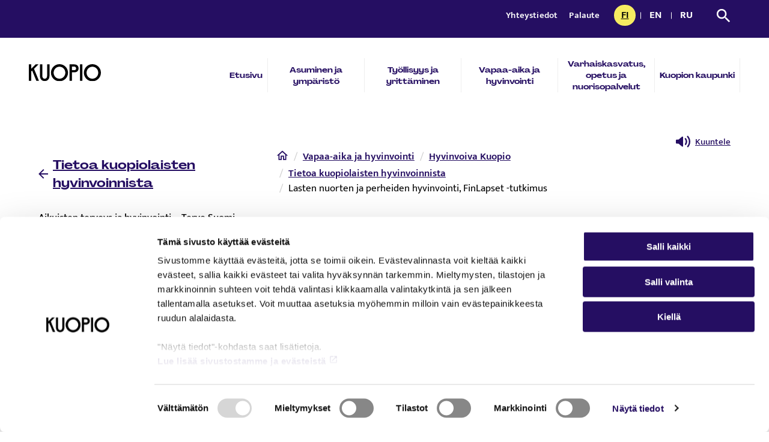

--- FILE ---
content_type: text/html; charset=UTF-8
request_url: https://www.kuopio.fi/vapaa-aika-ja-hyvinvointi/hyvinvoiva-kuopio/tietoa-kuopiolaisten-hyvinvoinnista/lasten-nuorten-ja-perheiden-hyvinvointi-finlapset-tutkimus/
body_size: 17609
content:
<!doctype html>
    <html class="Page" lang="fi">
        <head>
            <meta charset="utf-8">
            <meta http-equiv="x-ua-compatible" content="ie=edge">
            <meta name="viewport" content="width=device-width, initial-scale=1.0">
            <meta name="format-detection" content="telephone=no">

            <title>Lasten nuorten ja perheiden hyvinvointi, FinLapset -tutkimus - Kuopio</title>

            <script id="hion-analytics" type="text/javascript" data-cookieconsent="ignore">
                window.dataLayer = window.dataLayer || [];
                dataLayer.push({
                    "primary_url": "https://www.kuopio.fi/vapaa-aika-ja-hyvinvointi/hyvinvoiva-kuopio/tietoa-kuopiolaisten-hyvinvoinnista/lasten-nuorten-ja-perheiden-hyvinvointi-finlapset-tutkimus/",
                    "primary_path": "/vapaa-aika-ja-hyvinvointi/hyvinvoiva-kuopio/tietoa-kuopiolaisten-hyvinvoinnista/lasten-nuorten-ja-perheiden-hyvinvointi-finlapset-tutkimus/",
                    "primary_title": "Lasten nuorten ja perheiden hyvinvointi, FinLapset -tutkimus",
                    "primary_post_type": "page",
                    "current_language": "fi",
                    "amount_of_translations": 2,
                });
            </script>
            <link rel="alternate" href="https://www.kuopio.fi/vapaa-aika-ja-hyvinvointi/hyvinvoiva-kuopio/tietoa-kuopiolaisten-hyvinvoinnista/lasten-nuorten-ja-perheiden-hyvinvointi-finlapset-tutkimus/" hreflang="fi" />
<link rel="alternate" href="https://www.kuopio.fi/en/leisure-and-well-being/happy-and-healthy-kuopio/information-on-the-wellbeing-of-kuopio-residents/wellbeing-of-children-young-people-and-families-finlapset-study/" hreflang="en" />

<!-- The SEO Framework by Sybre Waaijer -->
<meta name="robots" content="max-snippet:-1,max-image-preview:large,max-video-preview:-1" />
<link rel="canonical" href="https://www.kuopio.fi/vapaa-aika-ja-hyvinvointi/hyvinvoiva-kuopio/tietoa-kuopiolaisten-hyvinvoinnista/lasten-nuorten-ja-perheiden-hyvinvointi-finlapset-tutkimus/" />
<meta name="description" content="Terveyden ja hyvinvoinnin laitos toteuttaa FinLapset – tutkimusta, jonka tavoitteena on tuottaa tietoa lasten, nuorten ja lapsiperheiden terveydestä ja…" />
<meta property="og:type" content="website" />
<meta property="og:locale" content="fi_FI" />
<meta property="og:site_name" content="Kuopio" />
<meta property="og:title" content="Lasten nuorten ja perheiden hyvinvointi, FinLapset -tutkimus" />
<meta property="og:description" content="Terveyden ja hyvinvoinnin laitos toteuttaa FinLapset – tutkimusta, jonka tavoitteena on tuottaa tietoa lasten, nuorten ja lapsiperheiden terveydestä ja hyvinvoinnista sekä näihin yhteydessä olevista…" />
<meta property="og:url" content="https://www.kuopio.fi/vapaa-aika-ja-hyvinvointi/hyvinvoiva-kuopio/tietoa-kuopiolaisten-hyvinvoinnista/lasten-nuorten-ja-perheiden-hyvinvointi-finlapset-tutkimus/" />
<meta property="og:image" content="https://www.kuopio.fi/app/uploads/2023/03/metsaeskari2020_vicenteserra-04.jpg" />
<meta property="og:image:width" content="2048" />
<meta property="og:image:height" content="1365" />
<meta name="twitter:card" content="summary_large_image" />
<meta name="twitter:title" content="Lasten nuorten ja perheiden hyvinvointi, FinLapset -tutkimus" />
<meta name="twitter:description" content="Terveyden ja hyvinvoinnin laitos toteuttaa FinLapset – tutkimusta, jonka tavoitteena on tuottaa tietoa lasten, nuorten ja lapsiperheiden terveydestä ja hyvinvoinnista sekä näihin yhteydessä olevista…" />
<meta name="twitter:image" content="https://www.kuopio.fi/app/uploads/2023/03/metsaeskari2020_vicenteserra-04.jpg" />
<script type="application/ld+json">{"@context":"https://schema.org","@graph":[{"@type":"WebSite","@id":"https://www.kuopio.fi/#/schema/WebSite","url":"https://www.kuopio.fi/","name":"Kuopio","inLanguage":"fi","potentialAction":{"@type":"SearchAction","target":{"@type":"EntryPoint","urlTemplate":"https://www.kuopio.fi/search/{search_term_string}/"},"query-input":"required name=search_term_string"},"publisher":{"@type":"Organization","@id":"https://www.kuopio.fi/#/schema/Organization","name":"Kuopio","url":"https://www.kuopio.fi/"}},{"@type":"WebPage","@id":"https://www.kuopio.fi/vapaa-aika-ja-hyvinvointi/hyvinvoiva-kuopio/tietoa-kuopiolaisten-hyvinvoinnista/lasten-nuorten-ja-perheiden-hyvinvointi-finlapset-tutkimus/","url":"https://www.kuopio.fi/vapaa-aika-ja-hyvinvointi/hyvinvoiva-kuopio/tietoa-kuopiolaisten-hyvinvoinnista/lasten-nuorten-ja-perheiden-hyvinvointi-finlapset-tutkimus/","name":"Lasten nuorten ja perheiden hyvinvointi, FinLapset -tutkimus - Kuopio","description":"Terveyden ja hyvinvoinnin laitos toteuttaa FinLapset – tutkimusta, jonka tavoitteena on tuottaa tietoa lasten, nuorten ja lapsiperheiden terveydestä ja…","inLanguage":"fi","isPartOf":{"@id":"https://www.kuopio.fi/#/schema/WebSite"},"breadcrumb":{"@type":"BreadcrumbList","@id":"https://www.kuopio.fi/#/schema/BreadcrumbList","itemListElement":[{"@type":"ListItem","position":1,"item":"https://www.kuopio.fi/","name":"Kuopio"},{"@type":"ListItem","position":2,"item":"https://www.kuopio.fi/vapaa-aika-ja-hyvinvointi/","name":"Vapaa-aika ja hyvinvointi"},{"@type":"ListItem","position":3,"item":"https://www.kuopio.fi/vapaa-aika-ja-hyvinvointi/hyvinvoiva-kuopio/","name":"Hyvinvoiva Kuopio"},{"@type":"ListItem","position":4,"item":"https://www.kuopio.fi/vapaa-aika-ja-hyvinvointi/hyvinvoiva-kuopio/tietoa-kuopiolaisten-hyvinvoinnista/","name":"Tietoa kuopiolaisten hyvinvoinnista"},{"@type":"ListItem","position":5,"name":"Lasten nuorten ja perheiden hyvinvointi, FinLapset -tutkimus"}]},"potentialAction":{"@type":"ReadAction","target":"https://www.kuopio.fi/vapaa-aika-ja-hyvinvointi/hyvinvoiva-kuopio/tietoa-kuopiolaisten-hyvinvoinnista/lasten-nuorten-ja-perheiden-hyvinvointi-finlapset-tutkimus/"}}]}</script>
<!-- / The SEO Framework by Sybre Waaijer | 21.61ms meta | 7.66ms boot -->

<link rel='dns-prefetch' href='//www.kuopio.fi' />
<link rel='dns-prefetch' href='//cdn-eu.readspeaker.com' />
<style id='wp-img-auto-sizes-contain-inline-css' type='text/css'>
img:is([sizes=auto i],[sizes^="auto," i]){contain-intrinsic-size:3000px 1500px}
/*# sourceURL=wp-img-auto-sizes-contain-inline-css */
</style>
<link rel='stylesheet' id='tablepress-default-css' href='https://www.kuopio.fi/app/plugins/tablepress/css/build/default.css?ver=3.2.6' type='text/css' media='all' />
<link rel='stylesheet' id='kuopio-css' href='https://www.kuopio.fi/app/themes/kuopio/assets/dist//main.css?ver=1759726236' type='text/css' media='all' />
<script type="text/javascript" src="https://www.kuopio.fi/wp-includes/js/jquery/jquery.min.js?ver=3.7.1" id="jquery-core-js" data-cookieconsent="ignore"></script data-cookieconsent="ignore">
<script type="text/javascript" src="https://www.kuopio.fi/app/plugins/dustpress-js/js/dustpress-min.js?ver=4.4.2" id="dustpress-js"></script>
<script type="text/javascript" src="https://www.kuopio.fi/app/plugins/wpo365-login/apps/dist/pintra-redirect.js?ver=26.0" id="pintraredirectjs-js" async></script>
<!-- Stream WordPress user activity plugin v4.1.1 -->
<style type="text/css">@font-face{font-display:swap;font-family:Mukta;font-style:normal;font-weight:400;src:url(/app/themes/kuopio/assets/dist/044d4dd07d7636695eda.ttf)}@font-face{font-display:swap;font-family:Mukta;font-style:normal;font-weight:500;src:url(/app/themes/kuopio/assets/dist/1dbcaa3b34d2fe6808d3.ttf)}@font-face{font-display:swap;font-family:Mukta;font-style:normal;font-weight:600;src:url(/app/themes/kuopio/assets/dist/50dae7406c1903ab13c5.ttf)}@font-face{font-display:swap;font-family:Mukta;font-style:normal;font-weight:700;src:url(/app/themes/kuopio/assets/dist/6a7897f127e01e4b0d8f.ttf)}@font-face{font-display:swap;font-family:PPAgradir;font-style:normal;font-weight:700;src:url(/app/themes/kuopio/assets/dist/6c7f0ddfbfbb3eab3d79.ttf)}a{font-weight:500;text-decoration:underline;text-underline-offset:.125rem}a:hover{color:#36148f;text-decoration:none}a:focus{outline:.0625rem dotted #250e62;outline-offset:.125rem}html{box-sizing:border-box}*,:after,:before{box-sizing:inherit}body{font-size:16px}body.page-template-default:has(.hero-compilation__title) .entry__lead,body.page-template-default:has(.hero-compilation__title) .entry_image,body.page-template-default:has(.hero-compilation__title) h1.entry__title{display:none}body.page-template-default:has(.hero-compilation__title) .main-content__columns .breadcrumbs{display:none}.form .gform_confirmation_message{font-size:1.2rem;font-weight:700;margin:2rem 0}.form input.duet-date__input,.form input[type=date],.form input[type=email],.form input[type=number],.form input[type=password],.form input[type=search],.form input[type=tel],.form input[type=text],.form input[type=time],.form input[type=url],.form select,.form textarea{background-color:#fff;border:.2rem solid #250e62;border-radius:0;box-shadow:none;color:#000;font-size:1rem;line-height:normal;max-width:100%;outline-offset:.25rem;padding:.7rem .5rem;width:100%}.form input.duet-date__input:focus,.form input[type=date]:focus,.form input[type=email]:focus,.form input[type=number]:focus,.form input[type=password]:focus,.form input[type=search]:focus,.form input[type=tel]:focus,.form input[type=text]:focus,.form input[type=time]:focus,.form input[type=url]:focus,.form select:focus,.form textarea:focus{outline:.125rem dotted #250e62}.form input.duet-date__input.is-rounded,.form input[type=date].is-rounded,.form input[type=email].is-rounded,.form input[type=number].is-rounded,.form input[type=password].is-rounded,.form input[type=search].is-rounded,.form input[type=tel].is-rounded,.form input[type=text].is-rounded,.form input[type=time].is-rounded,.form input[type=url].is-rounded,.form select.is-rounded,.form textarea.is-rounded{border-radius:3.43rem;padding-left:1.25rem;padding-right:1.25rem}.form textarea{background-color:#fff;border:.2rem solid #250e62;padding:.7rem}.form select{-webkit-appearance:none;-moz-appearance:none;appearance:none;background-image:url(/app/themes/kuopio/assets/dist/847c22b759d9299cb8dc.svg);background-position:right .5rem top 50%;background-repeat:no-repeat;min-width:9rem;padding-right:2rem}.form select.is-rounded{padding-right:1.75rem}.form input[type=checkbox],.form input[type=radio]{-webkit-appearance:none;-moz-appearance:none;appearance:none;background-color:#fff;border:.125rem solid #250e62;border-radius:0;display:grid!important;height:1.5rem;margin:0 .7rem 0 0;outline-offset:.25rem;overflow:hidden;place-content:center;width:1.5rem}.form input[type=checkbox]:before,.form input[type=radio]:before{background-color:#250e62;content:"";height:.7rem;transform:scale(0);width:.7rem}.form input[type=checkbox]:focus,.form input[type=radio]:focus{outline:.125rem dotted #250e62}.form input[type=checkbox]:checked{border-color:#250e62}.form input[type=checkbox]:checked:before{background-color:#250e62;transform:scale(1)}.form input[type=radio],.form input[type=radio]:before{border-radius:50%}.form input[type=radio]:checked:before{transform:scale(1)}.form input[type=submit]{background-color:#250e62;color:#fff}.form input[type=submit]:focus,.form input[type=submit]:hover{color:#fff}.form .gform_wrapper .gform_title{margin-top:0}.form .gform_wrapper .gform_fields{list-style-type:none;margin:0;padding:0}.form .gform_wrapper .gform_fields .gfield{margin-top:.5rem;padding:0}.form .gform_wrapper .gform_fields .gfield_label{font-size:1rem;font-weight:400}.form .gform_wrapper .gform_fields .gfield_error{padding-bottom:.5rem}.form .gform_wrapper .gform_fields .gfield_error input{border-color:#250e62!important}.form .gform_wrapper .gform_fields fieldset.gfield{margin-top:1rem}.form .gform_wrapper .gform_fields legend.gfield_label{font-weight:600;margin-bottom:1rem}.form .gform_wrapper .gfield_checkbox .gchoice,.form .gform_wrapper .gfield_radio .gchoice{align-items:center;display:flex;line-height:1;margin:0 0 1rem}.form .gform_wrapper .gfield_checkbox label,.form .gform_wrapper .gfield_radio label{margin-bottom:0}.form .gform_wrapper .ginput_container_consent{align-items:center;display:flex;line-height:1;margin:0 0 1rem}.form .gform_wrapper .ginput_container_consent label{margin-bottom:2px}.form .gform_wrapper .gform_submission_error{color:red;font-size:1.5rem}.form .gform_wrapper .gform_validation_errors{border:0;border-radius:0;box-shadow:none;margin:0 0 1.5rem;padding:1rem}.form .gform_wrapper .gform_validation_errors h2{color:#000;line-height:1.2}.form .gform_wrapper .gform_validation_errors .gform-icon--close{display:none}.form .gform_wrapper .gform_required_legend,.form .gform_wrapper .validation_message{background-color:#fff;border:0;color:#000;font-size:1rem;margin-top:.25rem;padding:.5rem}.form .gform_wrapper .gform_required_legend .gfield_required_asterisk,.form .gform_wrapper .validation_message .gfield_required_asterisk{margin:0 2px}.form .gform_wrapper .gform_required_legend{margin-top:1rem}.form .gform_wrapper .gfield_required_asterisk{color:#000;font-size:1rem}.form .gform_wrapper .ginput_counter{color:#000}.form .gform_wrapper .gform_heading{margin-bottom:2rem}.form .gform_wrapper .gform_footer{align-items:center;display:flex;justify-content:center;margin-top:1rem;padding-bottom:0}.form .gform_wrapper .gform_footer .gform_button{margin:0}.form .gform_wrapper .gform_ajax_spinner{margin-left:1rem}.form .gform_wrapper .gform_validation_container{display:none!important;left:-9000px;position:absolute!important}.h1,.h2,.h3,.h4,.h5,.h6,h1,h2,h3,h4,h5,h6{font-family:PPAgradir;line-height:1.3}.h1,h1{font-size:2rem}.h2,h2{font-size:1.75rem}.h3,h3{font-size:1.375rem}.h4,h4{font-size:1.1875rem}.h5,h5{font-size:1.0625rem}.h6,h6{font-size:1rem}.is-object-fit-cover{-o-object-fit:cover;object-fit:cover}ol,ul{padding-left:2rem}ol,p,ul{margin:1rem 0}.is-lead{font-size:1.25rem;font-weight:600;line-height:1.6}@media screen and (min-width:1024px){body{font-size:17px}.h1,h1{font-size:2.47rem}.h2,h2{font-size:1.88rem}.h3,h3{font-size:1.611rem}.h4,h4{font-size:1.294rem}.h5,h5{font-size:1.117rem}}
</style><link rel="icon" href="https://www.kuopio.fi/app/uploads/2022/10/favicon.png" sizes="32x32" />
<link rel="icon" href="https://www.kuopio.fi/app/uploads/2022/10/favicon.png" sizes="192x192" />
<link rel="apple-touch-icon" href="https://www.kuopio.fi/app/uploads/2022/10/favicon.png" />
<meta name="msapplication-TileImage" content="https://www.kuopio.fi/app/uploads/2022/10/favicon.png" />


            
            
                <script 
  type="text/javascript" 
  id="Cookiebot" 
  src="https://consent.cookiebot.com/uc.js" 
  data-cbid="c92d6d8a-6824-4d7f-a958-cd3c79533ec3" 
  data-culture="FI"
  data-blockingmode="auto"
></script>

<!-- Matomo Tag Manager KUOPIO.FI LIVE-->
<script>
var _mtm = window._mtm = window._mtm || [];
_mtm.push({'mtm.startTime': (new Date().getTime()), 'event': 'mtm.Start'});
var d=document, g=d.createElement('script'), s=d.getElementsByTagName('script')[0];
g.async=true; g.src='https://cdn.matomo.cloud/kuopio.matomo.cloud/container_8Y8C1O9c.js'; s.parentNode.insertBefore(g,s);
</script>
<!-- End Matomo Tag Manager -->
<meta name="google-site-verification" content="in69-q76vK0hlD6IYlaEzH7Z2zo26V4pEOalUDcuVK4" />
            
        </head>

        <body  class="wp-singular page-template-default page page-id-8801 page-child parent-pageid-25933 wp-theme-kuopio">

        
        


        <header id="top" class="site-header">
            <a href="#main-content" class="skip-to-content">
                Siirry sisältöön
            </a>

            

            <div class="site-header__wrapper">
    <div class="site-header__top-bar section pt-0 pb-0 is-hidden-touch">
        <div class="columns">
            <div class="column">
                <div class="top-bar__inner">
                    
                        <div class="site-header__quick-links">
                            
                                <a href="https://www.kuopio.fi/yhteystiedot/" target="" class="site-header__quick-link">
                                    Yhteystiedot
                                </a>
                            
                                <a href="https://www.kuopio.fi/palaute/" target="" class="site-header__quick-link">
                                    Palaute
                                </a>
                            
                        </div>
                    

                    
                        <div class="site-header__language-nav is-flex">
                            
                                <a href="https://www.kuopio.fi/vapaa-aika-ja-hyvinvointi/hyvinvoiva-kuopio/tietoa-kuopiolaisten-hyvinvoinnista/lasten-nuorten-ja-perheiden-hyvinvointi-finlapset-tutkimus/"
                                   class="language-nav__item language-nav__item--current">
                                    fi
                                    <span class="is-sr-only">Currently selected</span>
                                    <span class="is-sr-only">Suomi</span>
                                </a>
                            
                                <a href="https://www.kuopio.fi/en/leisure-and-well-being/happy-and-healthy-kuopio/information-on-the-wellbeing-of-kuopio-residents/wellbeing-of-children-young-people-and-families-finlapset-study/"
                                   class="language-nav__item ">
                                    en
                                    
                                    <span class="is-sr-only">English</span>
                                </a>
                            
                                <a href="https://www.kuopio.fi/ru/%d0%b3%d0%bb%d0%b0%d0%b2%d0%bd%d0%b0%d1%8f-%d1%81%d1%82%d1%80%d0%b0%d0%bd%d0%b8%d1%86%d0%b0-%d1%81%d0%b0%d0%b9%d1%82%d0%b0/"
                                   class="language-nav__item ">
                                    ru
                                    
                                    <span class="is-sr-only">Русский</span>
                                </a>
                            
                        </div>
                    

                    <a href="https://www.kuopio.fi/?s=" class="site-header__search">
                        
    <svg class="icon icon--search icon--md is-white" aria-hidden="true">
        <use xlink:href="#icon-search"></use>
    </svg>


                        <span class="is-sr-only">Etsi sivustolta</span>
                    </a>
                </div>
            </div>
        </div>
    </div>

    <div class="site-header__main section pt-0 pb-0">
        <div class="columns site-header__main-columns">
            <div class="column">
                <div class="site-header__main-inner">
                    <div class="site-header__branding">
                        <div class="site-header__logo is-relative">
    <div class="site-header__logo-image">
        
            
                <a href="https://www.kuopio.fi/" class="is-block is-hidden-touch" title="Etusivulle" alt="">
                    <span class="is-sr-only">Etusivulle</span>
                    <img width="320" height="76" src="https://www.kuopio.fi/app/uploads/2022/10/kuopio_logo.svg" class="attachment-medium size-medium" alt="" decoding="async" loading="lazy" />
                </a>
                <a href="https://www.kuopio.fi/" class="is-block is-hidden-desktop" title="Etusivulle" alt="">
                    <span class="is-sr-only">Etusivulle</span>
                    <img width="320" height="75" src="https://www.kuopio.fi/app/uploads/2022/10/kuopio_logo_nega.svg" class="attachment-medium size-medium" alt="" decoding="async" loading="lazy" />
                </a>
            
        
    </div>
</div>

                    </div>

                    <a href="https://www.kuopio.fi/?s=" class="site-header__search is-hidden-desktop">
                        
    <svg class="icon icon--search icon--lg is-white" aria-hidden="true">
        <use xlink:href="#icon-search"></use>
    </svg>


                        <span class="is-sr-only">Etsi sivustolta</span>
                    </a>
                    <button
                        class="site-nav__toggle js-site-nav-toggle" aria-controls="site-nav__items"
                        aria-expanded="false"  aria-label="Avaa menu"
                    >
                        
    <svg class="icon icon--hamburger icon--lg is-white" aria-hidden="true">
        <use xlink:href="#icon-hamburger"></use>
    </svg>



                        
    <svg class="icon icon--close icon--lg is-white" aria-hidden="true">
        <use xlink:href="#icon-close"></use>
    </svg>


                    </button>

                    <button class="js-site-nav-toggle-desktop is-hidden"></button>

                    <nav class="site-nav js-site-nav is-hidden-touch" role="navigation"
                        aria-label="Päävalikko">
                        <ul class="menu-depth-1 is-hidden-touch site-nav__items" id="site-nav__item">
		
			
			
    <li class="site-nav__item">
    <a class="site-nav__link" href="https://www.kuopio.fi/">
        Etusivu
    </a>
</li>





		
			
			
    <li class="site-nav__item">
    <a class="site-nav__link" href="https://www.kuopio.fi/asuminen-ja-ymparisto/">
        Asuminen ja ympäristö
    </a>
</li>





		
			
			
    <li class="site-nav__item">
    <a class="site-nav__link" href="https://www.kuopio.fi/tyollisyys-ja-yrittaminen/">
        Työllisyys ja yrittäminen
    </a>
</li>





		
			
			
    <li class="site-nav__item">
    <a class="site-nav__link" href="https://www.kuopio.fi/vapaa-aika-ja-hyvinvointi/">
        Vapaa-aika ja hyvinvointi
    </a>
</li>





		
			
			
    <li class="site-nav__item">
    <a class="site-nav__link" href="https://www.kuopio.fi/varhaiskasvatus-opetus-ja-nuorisopalvelut/">
        Varhaiskasvatus, opetus ja nuorisopalvelut
    </a>
</li>





		
			
			
    <li class="site-nav__item">
    <a class="site-nav__link" href="https://www.kuopio.fi/kuopionkaupunki/">
        Kuopion kaupunki
    </a>
</li>





		
	</ul>
                    </nav>

                </div>
            </div>
        </div>
    </div>
    
    <div class="mobile-menu js-site-nav-items site-nav__items site-mobile-nav">
    
        <div class="site-header__language-nav is-flex is-hidden-desktop site-mobile-nav__items has-background-pink is-flex-direction-row">
            
                <a href="https://www.kuopio.fi/vapaa-aika-ja-hyvinvointi/hyvinvoiva-kuopio/tietoa-kuopiolaisten-hyvinvoinnista/lasten-nuorten-ja-perheiden-hyvinvointi-finlapset-tutkimus/"
                   class="has-text-primary language-nav__item language-nav__item--current">
                    fi
                    <span class="is-sr-only">Currently selected</span>
                    <span class="is-sr-only">Suomi</span>
                </a>
            
                <a href="https://www.kuopio.fi/en/leisure-and-well-being/happy-and-healthy-kuopio/information-on-the-wellbeing-of-kuopio-residents/wellbeing-of-children-young-people-and-families-finlapset-study/"
                   class="has-text-primary language-nav__item ">
                    en
                    
                    <span class="is-sr-only">English</span>
                </a>
            
                <a href="https://www.kuopio.fi/ru/%d0%b3%d0%bb%d0%b0%d0%b2%d0%bd%d0%b0%d1%8f-%d1%81%d1%82%d1%80%d0%b0%d0%bd%d0%b8%d1%86%d0%b0-%d1%81%d0%b0%d0%b9%d1%82%d0%b0/"
                   class="has-text-primary language-nav__item ">
                    ru
                    
                    <span class="is-sr-only">Русский</span>
                </a>
            
        </div>
    

    <ul class="menu-depth-1 is-hidden-desktop site-mobile-nav__items has-background-pink" id="site-nav__mobile-items">
		
			
			
    <li class="site-nav__item">
    <a class="site-nav__link" href="https://www.kuopio.fi/">
        Etusivu
    </a>
</li>





		
			
			
    <li class="site-nav__item">
    <a class="site-nav__link" href="https://www.kuopio.fi/asuminen-ja-ymparisto/">
        Asuminen ja ympäristö
    </a>
</li>





		
			
			
    <li class="site-nav__item">
    <a class="site-nav__link" href="https://www.kuopio.fi/tyollisyys-ja-yrittaminen/">
        Työllisyys ja yrittäminen
    </a>
</li>





		
			
			
    <li class="site-nav__item">
    <a class="site-nav__link" href="https://www.kuopio.fi/vapaa-aika-ja-hyvinvointi/">
        Vapaa-aika ja hyvinvointi
    </a>
</li>





		
			
			
    <li class="site-nav__item">
    <a class="site-nav__link" href="https://www.kuopio.fi/varhaiskasvatus-opetus-ja-nuorisopalvelut/">
        Varhaiskasvatus, opetus ja nuorisopalvelut
    </a>
</li>





		
			
			
    <li class="site-nav__item">
    <a class="site-nav__link" href="https://www.kuopio.fi/kuopionkaupunki/">
        Kuopion kaupunki
    </a>
</li>





		
	</ul>

    
        <ul
            class="site-header__quick-links is-hidden-desktop has-background-primary site-mobile-nav__items">
            
                <li class="site-nav__item">
                    <a href="https://www.kuopio.fi/yhteystiedot/" target="" class="site-mobile-nav__link site-header__quick-link has-white-color">
                        Yhteystiedot
                    </a>
                </li>
            
                <li class="site-nav__item">
                    <a href="https://www.kuopio.fi/palaute/" target="" class="site-mobile-nav__link site-header__quick-link has-white-color">
                        Palaute
                    </a>
                </li>
            
        </ul>
    
</div>

</div>

        </header>




    
        <main class="main-content" id="main-content">
            <section class="section">
                
    <div class="readspeaker columns mb-0 is-justify-content-flex-end mr-4">
        <div id="readspeaker_button1" class="rs_skip rsbtn rs_preserve">
            <a rel="nofollow" class="rsbtn_play" accesskey="L" title="Kuuntele teksti ReadSpeaker webreaderillä"
               href="https://app-eu.readspeaker.com/cgi-bin/rsent?customerid=5735&amp;lang=fi&amp;readid=readspeaker-text&amp;url=https%3A%2F%2Fwww.kuopio.fi%2Fvapaa-aika-ja-hyvinvointi%2Fhyvinvoiva-kuopio%2Ftietoa-kuopiolaisten-hyvinvoinnista%2Flasten-nuorten-ja-perheiden-hyvinvointi-finlapset-tutkimus%2F">
                <span class="rsbtn_left rsimg rspart">
                    
    <svg class="icon icon--speaker icon--md mr-2" aria-hidden="true">
        <use xlink:href="#icon-speaker"></use>
    </svg>

<span
                    class="rsbtn_text"><span>Kuuntele</span></span></span>
                <span class="rsbtn_right rsimg rsplay rspart"></span>
            </a>
        </div>
    </div>


                <div class="container">
                    <div class="columns main-content__columns">
                        <div class="column is-4-desktop side-menu">
                            
    <div class="page__siblings siblings">
        <div id="-js-page-siblings" class="siblings__content">
            
                <a href="https://www.kuopio.fi/vapaa-aika-ja-hyvinvointi/hyvinvoiva-kuopio/tietoa-kuopiolaisten-hyvinvoinnista/"
                   class="siblings__parent">
                    
    <svg class="icon icon--arrow-left icon--sm mr-2 is-hidden-touch" aria-hidden="true">
        <use xlink:href="#icon-arrow-left"></use>
    </svg>


                    <span class="is-size-5">
                        Tietoa kuopiolaisten hyvinvoinnista
                    </span>
                </a>
            

            <ul class="siblings__list">
                
                    <li class="siblings__item">
                        <a href="https://www.kuopio.fi/vapaa-aika-ja-hyvinvointi/hyvinvoiva-kuopio/tietoa-kuopiolaisten-hyvinvoinnista/tervesuomi/"
                           class="siblings__link ">
                            Aikuisten terveys ja hyvinvointi &#8211; Terve Suomi -tutkimus
                        </a>
                    </li>
                
                    <li class="siblings__item">
                        <a href="https://www.kuopio.fi/vapaa-aika-ja-hyvinvointi/hyvinvoiva-kuopio/tietoa-kuopiolaisten-hyvinvoinnista/hyvinvoinnin-edistaminen-jarjestoissa/"
                           class="siblings__link ">
                            Hyvinvoinnin edistäminen järjestöissä
                        </a>
                    </li>
                
                    <li class="siblings__item">
                        <a href="https://www.kuopio.fi/vapaa-aika-ja-hyvinvointi/hyvinvoiva-kuopio/tietoa-kuopiolaisten-hyvinvoinnista/kuopiolaisten-kokemuksellinen-hyvinvointi/"
                           class="siblings__link ">
                            Kuopiolaisten hyvinvointi ja tyytyväisyys asuinalueeseen
                        </a>
                    </li>
                
                    <li class="siblings__item">
                        <a href="https://www.kuopio.fi/vapaa-aika-ja-hyvinvointi/hyvinvoiva-kuopio/tietoa-kuopiolaisten-hyvinvoinnista/kouluterveyskysely/"
                           class="siblings__link ">
                            Lasten ja nuorten hyvinvointi ja siihen vaikuttavat tekijät &#8211; Kouluterveyskysely
                        </a>
                    </li>
                
                    <li class="siblings__item">
                        <a href="https://www.kuopio.fi/vapaa-aika-ja-hyvinvointi/hyvinvoiva-kuopio/tietoa-kuopiolaisten-hyvinvoinnista/lasten-nuorten-ja-perheiden-hyvinvointi-finlapset-tutkimus/"
                           class="siblings__link siblings__link--active">
                            Lasten nuorten ja perheiden hyvinvointi, FinLapset -tutkimus
                        </a>
                    </li>
                
                    <li class="siblings__item">
                        <a href="https://www.kuopio.fi/vapaa-aika-ja-hyvinvointi/hyvinvoiva-kuopio/tietoa-kuopiolaisten-hyvinvoinnista/vanhemmuus-ja-tuen-tarpeet-selvitys/"
                           class="siblings__link ">
                            Vanhemmuus ja tuen tarpeet -selvitys
                        </a>
                    </li>
                
            </ul>
        </div>
    </div>



                        </div>
                        <div class="column is-7-desktop">
                            
                                
    <nav class="breadcrumbs" aria-label="Murupolku">
        <ul class="breadcrumbs-list">
            
                <li>
                    
                        <a href="https://www.kuopio.fi/">
                    

                    
                        
    <svg class="icon icon--home icon--medium icon--is-before" aria-hidden="true">
        <use xlink:href="#icon-home"></use>
    </svg>


                    

                    <span class="is-sr-only">Etusivu</span>

                    
                        </a>
                    
                </li>
            
                <li>
                    
                        <a href="https://www.kuopio.fi/vapaa-aika-ja-hyvinvointi/">
                    

                    

                    <span >Vapaa-aika ja hyvinvointi</span>

                    
                        </a>
                    
                </li>
            
                <li>
                    
                        <a href="https://www.kuopio.fi/vapaa-aika-ja-hyvinvointi/hyvinvoiva-kuopio/">
                    

                    

                    <span >Hyvinvoiva Kuopio</span>

                    
                        </a>
                    
                </li>
            
                <li>
                    
                        <a href="https://www.kuopio.fi/vapaa-aika-ja-hyvinvointi/hyvinvoiva-kuopio/tietoa-kuopiolaisten-hyvinvoinnista/">
                    

                    

                    <span >Tietoa kuopiolaisten hyvinvoinnista</span>

                    
                        </a>
                    
                </li>
            
                <li>
                    

                    

                    <span >Lasten nuorten ja perheiden hyvinvointi, FinLapset -tutkimus</span>

                    
                </li>
            
        </ul>
    </nav>


                            
                            <article class="entry" id="readspeaker-text">
                                <h1 class="entry__title mt-0 mb-5">
                                    Lasten nuorten ja perheiden hyvinvointi, FinLapset -tutkimus
                                </h1>

                                
                                    <div class="image is-3by2 mt-5 mb-5">
                                        <img width="1024" height="683" src="https://www.kuopio.fi/app/uploads/2023/03/metsaeskari2020_vicenteserra-04-1024x683.jpg" class="is-object-fit-cover" alt="" decoding="async" loading="lazy" srcset="https://www.kuopio.fi/app/uploads/2023/03/metsaeskari2020_vicenteserra-04-1024x683.jpg 1024w, https://www.kuopio.fi/app/uploads/2023/03/metsaeskari2020_vicenteserra-04-320x213.jpg 320w, https://www.kuopio.fi/app/uploads/2023/03/metsaeskari2020_vicenteserra-04-768x512.jpg 768w, https://www.kuopio.fi/app/uploads/2023/03/metsaeskari2020_vicenteserra-04-1920x1280.jpg 1920w, https://www.kuopio.fi/app/uploads/2023/03/metsaeskari2020_vicenteserra-04.jpg 2048w" sizes="auto, (max-width: 1024px) 100vw, 1024px" />
                                    </div>
                                

                                

                                <div class="entry__content is-content-grid keep-vertical-spacing">
                                    
<p>Terveyden ja hyvinvoinnin laitos toteuttaa FinLapset &#8211; tutkimusta, jonka tavoitteena on tuottaa tietoa lasten, nuorten ja lapsiperheiden terveydestä ja hyvinvoinnista sekä näihin yhteydessä olevista tekijöistä. Lisäksi tutkimus tuottaa tietoa palvelujen käytöstä.  Vuonna 2024 käynnistyivät syntymäkohorttien 2017 ja 2024 tutkimukset. Näihin kohortteihin kuuluvat kaikki Suomessa asuvat vuosien 2017 ja 2024 aikana syntyneet lapset perheineen. Lisätietoa tutkimuksesta: <a href="https://thl.fi/tutkimus-ja-kehittaminen/tutkimukset-ja-hankkeet/finlapset-lasten-nuorten-ja-perheiden-terveys-hyvinvointi-ja-palvelut/finlapset-tutkimus">https://thl.fi/tutkimus-ja-kehittaminen/tutkimukset-ja-hankkeet/finlapset-lasten-nuorten-ja-perheiden-terveys-hyvinvointi-ja-palvelut/finlapset-tutkimus</a></p>



<p>Finlapset tutkimuksen aikaisempiin tuloksiin Kuopion osalta pääset tutustumaan alta. </p>



<ul class="wp-block-list">
<li><a href="https://app.powerbi.com/view?r=eyJrIjoiYzI5YmYwNDktODIyNS00NWY0LWJiODItNjVjYWJlMDA5M2ZjIiwidCI6ImVjNmMyMzdlLTg4ZWEtNGNjMy05NGVmLTU5NWIyN2E4ZWJmOSIsImMiOjl9" target="_blank" rel="noreferrer noopener">FinLapset kyselytutkimuksen tulokset (2020)</a></li>



<li><a href="http://www.terveytemme.fi/finlapset/atlas/public/atlas.html?show=finlapsetvisityear" target="_blank" rel="noreferrer noopener">Lasten ja nuorten ylipaino ja lihavuus (Terveytemme.fi kartta-palvelussa)</a></li>
</ul>

                                </div>
                            </article>
                        </div>
                    </div>
                </div>
            </section>

            

        </main>
    



            
    <footer class="site-footer section">
        
            <div class="container">
                <div class="site-footer__logos">
                    
                        <img width="171" height="40" src="https://www.kuopio.fi/app/uploads/2022/10/kuopio_logo_nega.svg" class="attachment-small size-small" alt="" decoding="async" loading="lazy" />
                    
                </div>
            </div>
        
        <div class="container">
            <div class="columns">
                <div class="site-footer__column column is-3-tablet is-3-desktop is-size-6">
                    <div class="columns is-justify-content-flex-end">
                        
                            <div class="site-footer__column column is-12-tablet is-12-desktop is-size-6">
                                
                                    <h2 class="mt-0 site-footer__heading h4 mt-0 mb-4">
                                        Kuopion kaupunki
                                    </h2>
                                

                                
                                    <div class="mb-4 hyphenate-content">
                                        <ul>
<li>Tulliportinkatu 31, PL 228, 70101 Kuopio</li>
<li>Y-tunnus: 0171450-7</li>
<li>Kirjaamo: kirjaamo@kuopio.fi</li>
<li>Valtuustotalon asiakaspalvelu ja palveluneuvonta: 017 185 044 (Suokatu 42, 70110)</li>
<li>Nilsiän asiakaspalvelu: 044 748 2220</li>
<li><a href="https://www.kuopio.fi/kuopionkaupunki/asiointi-ja-neuvonta/asiointi-ja-palvelupisteet/">Ajankohtaiset tiedot asiointi- ja palvelupisteistä</a></li>
</ul>

                                    </div>
                                
                            </div>
                        
                    </div>
                </div>
                <div class="site-footer__column column is-9-tablet is-9-desktop is-size-6">
                    <div class="columns is-justify-content-flex-end">
                        
                            
                                <div class="site-footer__column column is-4-tablet is-3-desktop">
                                    
                                        <h2 class="site-footer__heading h4 mt-3 mt-0-tablet mb-4 mb-5-desktop">
                                            Tietoa Kuopiosta
                                        </h2>
                                    

                                    <ul class="site-footer__column-links is-unstyled">
                                        
                                            <li class="mb-3">
                                                <span class="link">
    <a class="link-inner is-align-items-center is-flex "
       href="https://www.kuopio.fi/kuopion-historia/"
       >

        
            Kuopion historia
        

        

        
    </a>
</span>

                                            </li>
                                        
                                            <li class="mb-3">
                                                <span class="link">
    <a class="link-inner is-align-items-center is-flex "
       href="https://www.kuopio.fi/kuopionkaupunki/organisaatio/"
       >

        
            Organisaatio
        

        

        
    </a>
</span>

                                            </li>
                                        
                                            <li class="mb-3">
                                                <span class="link">
    <a class="link-inner is-align-items-center is-flex "
       href="https://www.kuopio.fi/kuopionkaupunki/paatoksenteko/"
       >

        
            Päätöksenteko
        

        

        
    </a>
</span>

                                            </li>
                                        
                                            <li class="mb-3">
                                                <span class="link">
    <a class="link-inner is-align-items-center is-flex "
       href="https://www.kuopio.fi/kuopionkaupunki/strategia/strategia/"
       >

        
            Strategia
        

        

        
    </a>
</span>

                                            </li>
                                        
                                            <li class="mb-3">
                                                <span class="link">
    <a class="link-inner is-align-items-center is-flex "
       href="https://www.kuopio.fi/kuopionkaupunki/tilastotietoa/"
       >

        
            Tilastotietoa Kuopiosta
        

        

        
    </a>
</span>

                                            </li>
                                        
                                    </ul>
                                </div>
                            
                        
                            
                                <div class="site-footer__column column is-4-tablet is-3-desktop">
                                    
                                        <h2 class="site-footer__heading h4 mt-3 mt-0-tablet mb-4 mb-5-desktop">
                                            Osallistu ja vaikuta
                                        </h2>
                                    

                                    <ul class="site-footer__column-links is-unstyled">
                                        
                                            <li class="mb-3">
                                                <span class="link">
    <a class="link-inner is-align-items-center is-flex "
       href="https://www.kuopio.fi/kuopionkaupunki/osallistu-ja-vaikuta/kuntalaisaloite/"
       >

        
            Kuntalaisaloite
        

        

        
    </a>
</span>

                                            </li>
                                        
                                            <li class="mb-3">
                                                <span class="link">
    <a class="link-inner is-align-items-center is-flex "
       href="https://www.kuopio.fi/kuopionkaupunki/osallistu-ja-vaikuta/kyselyt/"
       >

        
            Kyselyt
        

        

        
    </a>
</span>

                                            </li>
                                        
                                            <li class="mb-3">
                                                <span class="link">
    <a class="link-inner is-align-items-center is-flex "
       href="https://www.kuopio.fi/kuopionkaupunki/osallistu-ja-vaikuta/pitajaraadit/"
       >

        
            Pitäjäraadit
        

        

        
    </a>
</span>

                                            </li>
                                        
                                            <li class="mb-3">
                                                <span class="link">
    <a class="link-inner is-align-items-center is-flex "
       href="https://www.kuopio.fi/kuopionkaupunki/osallistu-ja-vaikuta/vaalit-ja-aanestaminen/"
       >

        
            Vaalit ja äänestäminen
        

        

        
    </a>
</span>

                                            </li>
                                        
                                            <li class="mb-3">
                                                <span class="link">
    <a class="link-inner is-align-items-center is-flex "
       href="https://www.kuopio.fi/kuopionkaupunki/osallistu-ja-vaikuta/vaikuttamis-ja-yhteistyoelimet/"
       >

        
            Yhteistyöelimet
        

        

        
    </a>
</span>

                                            </li>
                                        
                                    </ul>
                                </div>
                            
                        
                    </div>
                </div>
            </div>
        </div>

        <div
            class="site-footer__copy mt-6 mb-6 mt-4-tablet mb-4-tablet mt-6-desktop mt-7-fullhd pt-7-fullhd">
            <div class="container">
                <div class="columns site-footer__copy-columns is-multiline is-centered is-align-items-flex-end mt-0">
                    <div class="column is-6-desktop is-12-mobile">
                        <div class="is-flex">
                            <ul class="link-list mr-auto ml-auto mr-0-desktop ml-0-desktop is-unstyled">
                                <li class="link-list__item copyright-text">
                                    Kuopion kaupunki 2026
                                </li>
                                
                                    <li class="link-list__item-icon copyright-icon"></li>
                                    
                                        <li class="link-list__item">
                                            <span class="link">
    <a class="link-inner is-align-items-center is-flex "
       href="https://www.kuopio.fi/kuopionkaupunki/asiointi-ja-neuvonta/henkilotietojen-kasittely/"
       >

        
            Henkilötietojen käsittely
        

        

        
    </a>
</span>

                                        </li>
                                        <li class="link-list__item-icon"></li>
                                    
                                        <li class="link-list__item">
                                            <span class="link">
    <a class="link-inner is-align-items-center is-flex "
       href="https://www.kuopio.fi/kuopionkaupunki/asiointi-ja-neuvonta/henkilotietojen-kasittely/#tietosuojaselosteet"
       >

        
            Tietosuojaselosteet
        

        

        
    </a>
</span>

                                        </li>
                                        <li class="link-list__item-icon"></li>
                                    
                                        <li class="link-list__item">
                                            <span class="link">
    <a class="link-inner is-align-items-center is-flex "
       href="https://www.kuopio.fi/kuopion-kaupunki/viestinta-ja-markkinointi/kuopio-fi/saavutettavuusseloste/"
       >

        
            Saavutettavuusseloste
        

        

        
    </a>
</span>

                                        </li>
                                        <li class="link-list__item-icon"></li>
                                    
                                        <li class="link-list__item">
                                            <span class="link">
    <a class="link-inner is-align-items-center is-flex "
       href="https://www.kuopio.fi/kuopion-kaupunki/viestinta-ja-markkinointi/kuopio-fi/"
       >

        
            Evästeet ja tietoa sivustosta
        

        

        
    </a>
</span>

                                        </li>
                                        <li class="link-list__item-icon"></li>
                                    
                                
                            </ul>
                        </div>
                    </div>
                    <div class="social-media column is-6-desktop is-12-mobile">
                        <div class="is-flex is-justify-content-flex-end">
                            <ul class="social-media__link-list link-list mr-auto ml-auto mr-0-desktop ml-0-desktop is-unstyled">
                                
                                    
                                        <li class="social-media__item is-flex">
                                            <a href="https://fi-fi.facebook.com/kuopionkaupunki/" class="social-media__link icon--xl ml-2 mr-2 mb-2 fb"
                                               target="_blank" aria-label="Facebook">
                                                
                                                    <span
                                                        class="is-sr-only">Tämä linkki aukeaa uuteen välilehteen</span>
                                                
                                                
    <svg class="icon icon--fb icon--md" aria-hidden="true">
        <use xlink:href="#icon-fb"></use>
    </svg>


                                            </a>
                                        </li>
                                    
                                        <li class="social-media__item is-flex">
                                            <a href="http://www.instagram.com/kuopionkaupunki/" class="social-media__link icon--xl ml-2 mr-2 mb-2 instagram"
                                               target="_blank" aria-label="Instagram">
                                                
                                                    <span
                                                        class="is-sr-only">Tämä linkki aukeaa uuteen välilehteen</span>
                                                
                                                
    <svg class="icon icon--instagram icon--md" aria-hidden="true">
        <use xlink:href="#icon-instagram"></use>
    </svg>


                                            </a>
                                        </li>
                                    
                                        <li class="social-media__item is-flex">
                                            <a href="https://www.linkedin.com/company/city-of-kuopio/" class="social-media__link icon--xl ml-2 mr-2 mb-2 linkedin"
                                               target="_blank" aria-label="LinkedIn">
                                                
                                                    <span
                                                        class="is-sr-only">Tämä linkki aukeaa uuteen välilehteen</span>
                                                
                                                
    <svg class="icon icon--linkedin icon--md" aria-hidden="true">
        <use xlink:href="#icon-linkedin"></use>
    </svg>


                                            </a>
                                        </li>
                                    
                                        <li class="social-media__item is-flex">
                                            <a href="https://vimeo.com/kuopiokanava" class="social-media__link icon--xl ml-2 mr-2 mb-2 vimeo"
                                               target="_blank" aria-label="Vimeo">
                                                
                                                    <span
                                                        class="is-sr-only">Tämä linkki aukeaa uuteen välilehteen</span>
                                                
                                                
    <svg class="icon icon--vimeo icon--md" aria-hidden="true">
        <use xlink:href="#icon-vimeo"></use>
    </svg>


                                            </a>
                                        </li>
                                    
                                        <li class="social-media__item is-flex">
                                            <a href="https://www.youtube.com/user/kuopiokanava" class="social-media__link icon--xl ml-2 mr-2 mb-2 youtube"
                                               target="_blank" aria-label="YouTube">
                                                
                                                    <span
                                                        class="is-sr-only">Tämä linkki aukeaa uuteen välilehteen</span>
                                                
                                                
    <svg class="icon icon--youtube icon--md" aria-hidden="true">
        <use xlink:href="#icon-youtube"></use>
    </svg>


                                            </a>
                                        </li>
                                    
                                
                            </ul>
                        </div>
                    </div>
                </div>
            </div>
        </div>
    </footer>



        <script type="speculationrules">
{"prefetch":[{"source":"document","where":{"and":[{"href_matches":"/*"},{"not":{"href_matches":["/wp-*.php","/wp-admin/*","/app/uploads/*","/app/*","/app/plugins/*","/app/themes/kuopio/*","/*\\?(.+)"]}},{"not":{"selector_matches":"a[rel~=\"nofollow\"]"}},{"not":{"selector_matches":".no-prefetch, .no-prefetch a"}}]},"eagerness":"conservative"}]}
</script>
<svg style="display: none;" xmlns="http://www.w3.org/2000/svg" xmlns:xlink="http://www.w3.org/1999/xlink"><defs><symbol viewBox="0 0 14 14" id="icon-add"><path d="M13.9995 7.99994H7.99951V13.9999H5.99951V7.99994H-0.000488281V5.99994H5.99951V-6.10352e-05H7.99951V5.99994H13.9995V7.99994Z" /></symbol><symbol viewBox="0 0 16 16" id="icon-arrow-left"><path d="M16 7H3.83L9.42 1.41L8 0L0 8L8 16L9.41 14.59L3.83 9H16V7Z" /></symbol><symbol viewBox="0 0 16 16" id="icon-arrow-right"><path d="M8 0L6.59 1.41L12.17 7H0V9H12.17L6.59 14.59L8 16L16 8L8 0Z" /></symbol><symbol viewBox="0 0 18 21" id="icon-calendar"><path d="M4 9.5H6V11.5H4V9.5ZM18 4.5V18.5C18 19.6 17.1 20.5 16 20.5H2C0.89 20.5 0 19.6 0 18.5L0.00999999 4.5C0.00999999 3.4 0.89 2.5 2 2.5H3V0.5H5V2.5H13V0.5H15V2.5H16C17.1 2.5 18 3.4 18 4.5ZM2 6.5H16V4.5H2V6.5ZM16 18.5V8.5H2V18.5H16ZM12 11.5H14V9.5H12V11.5ZM8 11.5H10V9.5H8V11.5Z" /></symbol><symbol viewBox="0 0 16 10" id="icon-chevron-down"><path d="M14.12 0.0600586L8 6.16673L1.88 0.0600586L0 1.94006L8 9.94006L16 1.94006L14.12 0.0600586Z" /></symbol><symbol viewBox="0 0 28 28" id="icon-close"><path d="M27.4166 3.053L24.7141 0.291748L13.9999 11.2388L3.28575 0.291748L0.583252 3.053L11.2974 14.0001L0.583252 24.9472L3.28575 27.7084L13.9999 16.7613L24.7141 27.7084L27.4166 24.9472L16.7024 14.0001L27.4166 3.053Z" /></symbol><symbol viewBox="0 0 24 24" id="icon-document"><path d="M14.8933 2.66667L21.3333 9.10667V21.3333H2.66667V2.66667H14.8933ZM14.8933 0H2.66667C1.2 0 0 1.2 0 2.66667V21.3333C0 22.8 1.2 24 2.66667 24H21.3333C22.8 24 24 22.8 24 21.3333V9.10667C24 8.4 23.72 7.72 23.2133 7.22667L16.7733 0.786667C16.28 0.28 15.6 0 14.8933 0ZM5.33333 16H18.6667V18.6667H5.33333V16ZM5.33333 10.6667H18.6667V13.3333H5.33333V10.6667ZM5.33333 5.33333H14.6667V8H5.33333V5.33333Z" /></symbol><symbol viewBox="0 0 23 22" id="icon-external"><path d="M17.9167 17.4167H5.08333V4.58333H11.5V2.75H5.08333C4.06583 2.75 3.25 3.575 3.25 4.58333V17.4167C3.25 18.425 4.06583 19.25 5.08333 19.25H17.9167C18.925 19.25 19.75 18.425 19.75 17.4167V11H17.9167V17.4167ZM13.3333 2.75V4.58333H16.6242L7.61333 13.5942L8.90583 14.8867L17.9167 5.87583V9.16667H19.75V2.75H13.3333Z" /></symbol><symbol viewBox="0 0 14 25" id="icon-fb"><path d="M13.3962 0.920713V4.84253H11.0634C10.2124 4.84253 9.63748 5.02057 9.34047 5.37747C9.04346 5.73438 8.89454 6.26849 8.89454 6.98231V9.79014H13.2473L12.6683 14.1878H8.89454V25.4641H4.34876V14.1878H0.560059V9.79014H4.34876V6.55136C4.34876 4.70942 4.86457 3.28013 5.8937 2.26515C6.92282 1.25017 8.29554 0.742676 10.0085 0.742676C11.4644 0.742676 12.5934 0.801744 13.3954 0.920713H13.3962Z" /></symbol><symbol viewBox="0 0 18 18" id="icon-globe"><path d="M8.99102 0.666992C4.39102 0.666992 0.666016 4.40033 0.666016 9.00033C0.666016 13.6003 4.39102 17.3337 8.99102 17.3337C13.5993 17.3337 17.3327 13.6003 17.3327 9.00033C17.3327 4.40033 13.5993 0.666992 8.99102 0.666992ZM14.766 5.66699H12.3077C12.041 4.62533 11.6577 3.62533 11.1577 2.70033C12.691 3.22533 13.966 4.29199 14.766 5.66699ZM8.99935 2.36699C9.69102 3.36699 10.2327 4.47533 10.591 5.66699H7.40768C7.76602 4.47533 8.30768 3.36699 8.99935 2.36699ZM2.54935 10.667C2.41602 10.1337 2.33268 9.57533 2.33268 9.00033C2.33268 8.42533 2.41602 7.86699 2.54935 7.33366H5.36602C5.29935 7.88366 5.24935 8.43366 5.24935 9.00033C5.24935 9.56699 5.29935 10.117 5.36602 10.667H2.54935ZM3.23268 12.3337H5.69102C5.95768 13.3753 6.34102 14.3753 6.84102 15.3003C5.30768 14.7753 4.03268 13.717 3.23268 12.3337ZM5.69102 5.66699H3.23268C4.03268 4.28366 5.30768 3.22533 6.84102 2.70033C6.34102 3.62533 5.95768 4.62533 5.69102 5.66699ZM8.99935 15.6337C8.30768 14.6337 7.76602 13.5253 7.40768 12.3337H10.591C10.2327 13.5253 9.69102 14.6337 8.99935 15.6337ZM10.9493 10.667H7.04935C6.97435 10.117 6.91602 9.56699 6.91602 9.00033C6.91602 8.43366 6.97435 7.87533 7.04935 7.33366H10.9493C11.0243 7.87533 11.0827 8.43366 11.0827 9.00033C11.0827 9.56699 11.0243 10.117 10.9493 10.667ZM11.1577 15.3003C11.6577 14.3753 12.041 13.3753 12.3077 12.3337H14.766C13.966 13.7087 12.691 14.7753 11.1577 15.3003ZM12.6327 10.667C12.6994 10.117 12.7493 9.56699 12.7493 9.00033C12.7493 8.43366 12.6994 7.88366 12.6327 7.33366H15.4493C15.5827 7.86699 15.666 8.42533 15.666 9.00033C15.666 9.57533 15.5827 10.1337 15.4493 10.667H12.6327Z" /></symbol><symbol viewBox="0 0 32 12" id="icon-hamburger"><path d="M31.6498 0.125H0.983154V4.04167H31.6498V0.125ZM0.983154 11.875H31.6498V7.95833H0.983154V11.875Z" /></symbol><symbol viewBox="0 0 18 16" id="icon-home"><path d="M9.0013 3.15841L13.168 6.90841V13.4167H11.5013V8.41675H6.5013V13.4167H4.83464V6.90841L9.0013 3.15841ZM9.0013 0.916748L0.667969 8.41675H3.16797V15.0834H8.16797V10.0834H9.83464V15.0834H14.8346V8.41675H17.3346L9.0013 0.916748Z" /></symbol><symbol viewBox="0 0 23 23" id="icon-instagram"><path d="M22.8976 11.5805C22.8976 13.7943 22.8735 15.3259 22.8253 16.177C22.7288 18.187 22.1298 19.7444 21.0274 20.8468C19.9251 21.9491 18.3693 22.5481 16.3577 22.6446C15.5066 22.692 13.975 22.717 11.7611 22.717C9.54733 22.717 8.01571 22.6929 7.16462 22.6446C5.15463 22.5481 3.59805 21.9491 2.49571 20.8468C1.39338 19.7444 0.794374 18.1887 0.697868 16.177C0.648783 15.3276 0.625488 13.7943 0.625488 11.5805C0.625488 9.36666 0.649615 7.83504 0.697868 6.98396C0.794374 4.97396 1.39338 3.41738 2.49571 2.31505C3.59805 1.21271 5.1538 0.61371 7.16462 0.517204C8.01404 0.469783 9.54733 0.444824 11.7611 0.444824C13.975 0.444824 15.5066 0.468951 16.3577 0.517204C18.3677 0.61371 19.9251 1.21271 21.0274 2.31505C22.1298 3.41738 22.7288 4.97313 22.8253 6.98396C22.8743 7.83504 22.8976 9.36666 22.8976 11.5805ZM12.871 2.43901C12.1996 2.44317 11.8294 2.4465 11.7611 2.4465C11.6929 2.4465 11.3244 2.44317 10.6513 2.43901C9.97994 2.43485 9.46996 2.43485 9.12137 2.43901C8.77361 2.44317 8.30689 2.45814 7.72203 2.48227C7.13717 2.5064 6.63883 2.55548 6.22868 2.62786C5.81686 2.70107 5.47243 2.79009 5.19207 2.89658C4.70954 3.0896 4.28274 3.37079 3.91585 3.73769C3.54896 4.10458 3.26776 4.53137 3.07475 5.0139C2.96743 5.2951 2.87841 5.63952 2.80603 6.05051C2.73365 6.46149 2.6854 6.95983 2.66044 7.54386C2.63631 8.12955 2.62217 8.59545 2.61718 8.9432C2.61219 9.29096 2.61302 9.80177 2.61718 10.4732C2.62134 11.1445 2.62467 11.5148 2.62467 11.583C2.62467 11.6512 2.62134 12.0198 2.61718 12.6928C2.61302 13.3642 2.61302 13.8742 2.61718 14.2228C2.62134 14.5705 2.63631 15.0372 2.66044 15.6221C2.68457 16.207 2.73365 16.7053 2.80603 17.1155C2.87924 17.5273 2.96826 17.8717 3.07475 18.1521C3.26776 18.6346 3.54896 19.0614 3.91585 19.4283C4.28274 19.7952 4.70787 20.0764 5.19207 20.2694C5.47327 20.3767 5.81769 20.4657 6.22868 20.5381C6.63883 20.6105 7.138 20.6587 7.72203 20.6837C8.30772 20.7078 8.77361 20.722 9.12137 20.727C9.46912 20.7319 9.97828 20.7311 10.6513 20.727C11.3227 20.7228 11.6929 20.7195 11.7611 20.7195C11.8277 20.7195 12.1979 20.7228 12.871 20.727C13.5424 20.7311 14.0523 20.7311 14.4009 20.727C14.7487 20.7228 15.2154 20.7078 15.8003 20.6837C16.3851 20.6596 16.8835 20.6113 17.2936 20.5381C17.7038 20.4657 18.0499 20.3759 18.3302 20.2694C18.8128 20.0764 19.2396 19.7952 19.6064 19.4283C19.9733 19.0614 20.2545 18.6363 20.4475 18.1521C20.5549 17.8717 20.6439 17.5264 20.7163 17.1155C20.7886 16.7053 20.8369 16.2061 20.8619 15.6221C20.886 15.0364 20.9001 14.5705 20.9051 14.2228C20.9101 13.875 20.9093 13.3659 20.9051 12.6928C20.901 12.0214 20.8976 11.6512 20.8976 11.583C20.8976 11.5164 20.901 11.1462 20.9051 10.4732C20.9093 9.80177 20.9093 9.29179 20.9051 8.9432C20.901 8.59545 20.886 8.12872 20.8619 7.54386C20.8377 6.959 20.7895 6.46066 20.7163 6.05051C20.6439 5.64036 20.554 5.29427 20.4475 5.0139C20.2545 4.53137 19.9733 4.10458 19.6064 3.73769C19.2396 3.37079 18.8128 3.0896 18.3302 2.89658C18.0499 2.78926 17.7046 2.70024 17.2936 2.62786C16.8826 2.55548 16.3843 2.50723 15.8003 2.48227C15.2146 2.45814 14.7487 2.444 14.4009 2.43901C14.0532 2.43319 13.544 2.43319 12.871 2.43901ZM15.8086 7.53471C16.9201 8.64619 17.4758 9.99479 17.4758 11.5797C17.4758 13.1645 16.9201 14.5139 15.8086 15.6254C14.6971 16.7369 13.3485 17.2927 11.7628 17.2927C10.1771 17.2927 8.82852 16.7369 7.71704 15.6254C6.60389 14.5139 6.04898 13.1654 6.04898 11.5797C6.04898 9.99396 6.60472 8.64536 7.7162 7.53388C8.82769 6.42239 10.1763 5.86665 11.762 5.86665C13.3485 5.86665 14.6963 6.42239 15.8086 7.53388V7.53471ZM14.3868 14.2053C15.1114 13.4807 15.4741 12.6054 15.4741 11.5805C15.4741 10.5555 15.1114 9.68031 14.3868 8.95568C13.6622 8.23105 12.7869 7.86832 11.762 7.86832C10.737 7.86832 9.86181 8.23105 9.13718 8.95568C8.41255 9.68031 8.04982 10.5555 8.04982 11.5805C8.04982 12.6054 8.41255 13.4807 9.13718 14.2053C9.86181 14.9299 10.737 15.2927 11.762 15.2927C12.7869 15.2927 13.6622 14.9299 14.3868 14.2053ZM18.6505 4.69276C18.9118 4.954 19.0424 5.26764 19.0424 5.63453C19.0424 6.00142 18.9118 6.31673 18.6505 6.5763C18.3893 6.83753 18.0757 6.96815 17.7088 6.96815C17.3419 6.96815 17.0266 6.83753 16.767 6.5763C16.5058 6.31507 16.3751 6.00142 16.3751 5.63453C16.3751 5.26764 16.5058 4.95233 16.767 4.69276C17.0282 4.43153 17.3419 4.30092 17.7088 4.30092C18.0757 4.30258 18.3893 4.4332 18.6505 4.69276Z" /></symbol><symbol viewBox="0 0 22 21" id="icon-linkedin"><path d="M5.57646 7.24456V20.3144H1.15685V7.24456H5.57646ZM5.8577 3.20825C5.8667 3.85032 5.64121 4.38677 5.18123 4.8176C4.72124 5.24844 4.11626 5.46386 3.36628 5.46386H3.33928C2.6073 5.46386 2.01807 5.24844 1.57158 4.8176C1.1251 4.38677 0.901855 3.85032 0.901855 3.20825C0.901855 2.55781 1.13185 2.01914 1.59183 1.59224C2.05182 1.16535 2.6523 0.952145 3.39328 0.952638C4.13426 0.95313 4.72799 1.16633 5.17447 1.59224C5.62096 2.01816 5.8487 2.55682 5.8577 3.20825ZM21.473 12.823V20.3144H17.0669V13.3245C17.0669 12.4013 16.8861 11.678 16.5246 11.1546C16.1631 10.6312 15.5984 10.3695 14.8304 10.3695C14.2679 10.3695 13.797 10.5211 13.4175 10.8244C13.038 11.1277 12.7545 11.5037 12.567 11.9522C12.469 12.2162 12.42 12.5722 12.42 13.0202V20.3137H8.01389C8.03189 16.8054 8.04089 13.9609 8.04089 11.7802C8.04089 9.59939 8.03639 8.29802 8.02739 7.87605L8.01389 7.24309H12.42V9.14196H12.393C12.5715 8.86081 12.7545 8.61462 12.942 8.40339C13.1295 8.19216 13.3817 7.96344 13.6987 7.71725C14.0157 7.47106 14.4042 7.27977 14.8642 7.14338C15.3242 7.00699 15.8354 6.93879 16.3979 6.93879C17.9248 6.93879 19.1525 7.43782 20.081 8.43589C21.0095 9.43395 21.4737 10.8958 21.4737 12.8216L21.473 12.823Z" /></symbol><symbol viewBox="0 0 17 14" id="icon-mail"><path d="M15.167 0.333496H1.83366C0.916992 0.333496 0.175326 1.0835 0.175326 2.00016L0.166992 12.0002C0.166992 12.9168 0.916992 13.6668 1.83366 13.6668H15.167C16.0837 13.6668 16.8337 12.9168 16.8337 12.0002V2.00016C16.8337 1.0835 16.0837 0.333496 15.167 0.333496ZM15.167 12.0002H1.83366V3.66683L8.50033 7.8335L15.167 3.66683V12.0002ZM8.50033 6.16683L1.83366 2.00016H15.167L8.50033 6.16683Z" /></symbol><symbol viewBox="0 0 18 20" id="icon-mailbox"><path d="M15.666 5.83301H7.33268V7.49967H15.666V17.4997H2.33268V7.49967H3.99935V10.833H5.66602V4.16634H10.666V0.833008H3.99935V5.83301H2.33268C1.41602 5.83301 0.666016 6.58301 0.666016 7.49967V17.4997C0.666016 18.4163 1.41602 19.1663 2.33268 19.1663H15.666C16.5827 19.1663 17.3327 18.4163 17.3327 17.4997V7.49967C17.3327 6.58301 16.5827 5.83301 15.666 5.83301Z" /></symbol><symbol viewBox="0 0 15 16" id="icon-phone"><path d="M2.95 2.16667C3 2.90833 3.125 3.63333 3.325 4.325L2.325 5.325C1.98333 4.325 1.76667 3.26667 1.69167 2.16667H2.95ZM11.1667 12.1833C11.875 12.3833 12.6 12.5083 13.3333 12.5583V13.8C12.2333 13.725 11.175 13.5083 10.1667 13.175L11.1667 12.1833ZM3.75 0.5H0.833333C0.375 0.5 0 0.875 0 1.33333C0 9.15833 6.34167 15.5 14.1667 15.5C14.625 15.5 15 15.125 15 14.6667V11.7583C15 11.3 14.625 10.925 14.1667 10.925C13.1333 10.925 12.125 10.7583 11.1917 10.45C11.1083 10.4167 11.0167 10.4083 10.9333 10.4083C10.7167 10.4083 10.5083 10.4917 10.3417 10.65L8.50833 12.4833C6.15 11.275 4.21667 9.35 3.01667 6.99167L4.85 5.15833C5.08333 4.925 5.15 4.6 5.05833 4.30833C4.75 3.375 4.58333 2.375 4.58333 1.33333C4.58333 0.875 4.20833 0.5 3.75 0.5Z" /></symbol><symbol viewBox="0 0 24 24" id="icon-place"><path d="M12 12C10.9 12 10 11.1 10 10C10 8.9 10.9 8 12 8C13.1 8 14 8.9 14 10C14 11.1 13.1 12 12 12ZM18 10.2C18 6.57 15.35 4 12 4C8.65 4 6 6.57 6 10.2C6 12.54 7.95 15.64 12 19.34C16.05 15.64 18 12.54 18 10.2ZM12 2C16.2 2 20 5.22 20 10.2C20 13.52 17.33 17.45 12 22C6.67 17.45 4 13.52 4 10.2C4 5.22 7.8 2 12 2Z" /></symbol><symbol viewBox="0 0 16 16" id="icon-pointer"><path d="M12.3917 3.60833L8.85833 12.05L7.49167 8.50833L6.80833 8.24167L3.95 7.13333L12.3917 3.60833ZM15.5 0.5L0.5 6.775V7.59167L6.2 9.8L8.4 15.5H9.21667L15.5 0.5Z" /></symbol><symbol viewBox="0 0 14 3" id="icon-remove"><path d="M13.9995 2.27264H-0.000488281V0.272644H13.9995V2.27264Z" /></symbol><symbol viewBox="0 0 25 26" id="icon-search"><path d="M17.6641 16.1006H16.5778L16.1928 15.7293C17.5403 14.1618 18.3516 12.1268 18.3516 9.91308C18.3516 4.97684 14.3503 0.975586 9.41406 0.975586C4.47781 0.975586 0.476562 4.97684 0.476562 9.91308C0.476562 14.8493 4.47781 18.8506 9.41406 18.8506C11.6278 18.8506 13.6628 18.0393 15.2303 16.6918L15.6016 17.0768V18.1631L22.4766 25.0243L24.5253 22.9756L17.6641 16.1006ZM9.41406 16.1006C5.99031 16.1006 3.22656 13.3368 3.22656 9.91308C3.22656 6.48934 5.99031 3.72559 9.41406 3.72559C12.8378 3.72559 15.6016 6.48934 15.6016 9.91308C15.6016 13.3368 12.8378 16.1006 9.41406 16.1006Z" /></symbol><symbol viewBox="0 0 93.038 93.038" id="icon-speaker"><g><path d="M46.547,75.521c0,1.639-0.947,3.128-2.429,3.823c-0.573,0.271-1.187,0.402-1.797,0.402c-0.966,0-1.923-0.332-2.696-0.973
		l-23.098-19.14H4.225C1.892,59.635,0,57.742,0,55.409V38.576c0-2.334,1.892-4.226,4.225-4.226h12.303l23.098-19.14
		c1.262-1.046,3.012-1.269,4.493-0.569c1.481,0.695,2.429,2.185,2.429,3.823L46.547,75.521L46.547,75.521z M62.784,68.919
		c-0.103,0.007-0.202,0.011-0.304,0.011c-1.116,0-2.192-0.441-2.987-1.237l-0.565-0.567c-1.482-1.479-1.656-3.822-0.408-5.504
		c3.164-4.266,4.834-9.323,4.834-14.628c0-5.706-1.896-11.058-5.484-15.478c-1.366-1.68-1.24-4.12,0.291-5.65l0.564-0.565
		c0.844-0.844,1.975-1.304,3.199-1.231c1.192,0.06,2.305,0.621,3.061,1.545c4.977,6.09,7.606,13.484,7.606,21.38
		c0,7.354-2.325,14.354-6.725,20.24C65.131,68.216,64.007,68.832,62.784,68.919z M80.252,81.976
		c-0.764,0.903-1.869,1.445-3.052,1.495c-0.058,0.002-0.117,0.004-0.177,0.004c-1.119,0-2.193-0.442-2.988-1.237l-0.555-0.555
		c-1.551-1.55-1.656-4.029-0.246-5.707c6.814-8.104,10.568-18.396,10.568-28.982c0-11.011-4.019-21.611-11.314-29.847
		c-1.479-1.672-1.404-4.203,0.17-5.783l0.554-0.555c0.822-0.826,1.89-1.281,3.115-1.242c1.163,0.033,2.263,0.547,3.036,1.417
		c8.818,9.928,13.675,22.718,13.675,36.01C93.04,59.783,88.499,72.207,80.252,81.976z" /></g></symbol><symbol viewBox="0 0 8.49 8.02" id="icon-tf-arrow-right"><defs><style>#icon-tf-arrow-right .cls-1{fill:#000;stroke-width:0px;}#icon-tf-arrow-right .cls-2{isolation:isolate;}</style></defs><g id="icon-tf-arrow-right__" class="cls-2"><g class="cls-2"><path d="M8.34,4.24h-.72c-.24,0-.49,0-.75.02-.26,0-.52.02-.79.03-.27.01-.54.02-.81.02H.69c-.34,0-.57,0-.69.03v-.6c.12.02.35.03.69.03h4.57c.27,0,.54,0,.81.01.27.01.54.02.79.03s.51.01.75.01h.72v.42ZM8.49,4.03v.24c-.2.1-.44.24-.71.42s-.55.38-.85.6c-.3.22-.6.45-.92.69s-.61.48-.9.72c-.29.24-.55.48-.79.71-.24.23-.45.44-.63.62-.02-.06-.05-.12-.09-.17s-.07-.1-.1-.15c-.03-.05-.06-.1-.09-.15-.03-.05-.06-.11-.1-.17.16-.16.37-.34.63-.54.26-.2.54-.41.84-.63.3-.22.61-.44.93-.66s.63-.42.93-.58c.3-.17.57-.32.82-.44s.46-.19.62-.21l-.12.15v-.9l.12.15c-.16-.02-.37-.09-.62-.21s-.52-.26-.82-.44c-.3-.17-.61-.36-.93-.58-.32-.22-.63-.44-.93-.66-.3-.22-.58-.44-.84-.65-.26-.21-.47-.38-.63-.53.04-.04.07-.08.09-.13.02-.05.05-.09.08-.13s.05-.08.08-.12c.02-.04.04-.08.07-.12.03-.04.05-.08.08-.12.18.18.39.39.63.62.24.23.5.46.79.71.29.24.59.48.9.72.31.24.62.47.92.69.3.22.58.42.85.58s.5.31.71.43v.24Z" /></g></g></symbol><symbol viewBox="0 0 27 30" id="icon-tiktok"><path d="M26.2886 7.94678C24.6336 7.94678 23.1065 7.3985 21.8803 6.47355C20.4739 5.41324 19.4634 3.85789 19.1066 2.06521C19.0182 1.62229 18.9706 1.1652 18.9661 0.696777H14.2383V13.6154L14.2327 20.6915C14.2327 22.5833 13.0007 24.1873 11.293 24.7515C10.7974 24.9152 10.2622 24.9928 9.70481 24.9622C8.9934 24.9231 8.32674 24.7084 7.74731 24.3618C6.51424 23.6243 5.67823 22.2865 5.65557 20.7561C5.61989 18.3641 7.5536 16.414 9.94383 16.414C10.4156 16.414 10.8688 16.491 11.293 16.6309V13.0999V11.8306C10.8455 11.7644 10.3902 11.7298 9.92967 11.7298C7.31344 11.7298 4.86657 12.8173 3.1175 14.7765C1.79551 16.2571 1.00254 18.1461 0.880198 20.1268C0.719905 22.7288 1.67203 25.2023 3.51852 27.0273C3.78983 27.2952 4.07473 27.5439 4.37266 27.7733C5.95576 28.9916 7.89117 29.652 9.92967 29.652C10.3902 29.652 10.8455 29.618 11.293 29.5518C13.1973 29.2697 14.9543 28.398 16.3408 27.0273C18.0446 25.3434 18.9859 23.1078 18.9961 20.7283L18.9718 10.1614C19.7846 10.7884 20.6733 11.3073 21.6271 11.71C23.1105 12.3359 24.6834 12.653 26.3022 12.6525V9.21949V7.94564C26.3033 7.94678 26.2897 7.94678 26.2886 7.94678Z" /></symbol><symbol viewBox="0 0 1200 1227" id="icon-twitter"><path d="M714.163 519.284L1160.89 0H1055.03L667.137 450.887L357.328 0H0L468.492 681.821L0 1226.37H105.866L515.491 750.218L842.672 1226.37H1200L714.137 519.284H714.163ZM569.165 687.828L521.697 619.934L144.011 79.6944H306.615L611.412 515.685L658.88 583.579L1055.08 1150.3H892.476L569.165 687.854V687.828Z" /></symbol><symbol viewBox="0 0 27 24" id="icon-vimeo"><path d="M23.1221 0.30518C19.5167 0.174097 17.0814 2.2411 15.7966 6.47368C16.4574 6.17793 17.0998 6.04576 17.7217 6.04576C22.2922 6.04576 16.6697 14.8803 15.2701 14.8803C13.6212 14.8803 12.63 6.98935 12.2942 4.8346C11.8272 1.83918 10.5825 0.43843 8.55991 0.634514C7.70516 0.715764 6.42033 1.5001 4.70974 2.99726C3.46391 4.14018 2.20074 5.27768 0.916992 6.4206L2.14008 8.01526C3.30466 7.18976 3.98391 6.77593 4.17783 6.77593C7.52749 6.77593 7.30649 23.0498 12.6094 23.0498C17.7032 23.0498 26.6689 10.5687 26.8921 5.56585L26.9062 5.55501C27.0513 2.12626 25.8001 0.371263 23.1221 0.30518Z" /></symbol><symbol viewBox="0 0 30 30" id="icon-youtube"><path d="M29.6786 8.96531C29.6786 8.96531 29.3571 6.84799 28.5 6.00107C27.3214 4.83655 26.0357 4.83655 25.5 4.73068C21.3214 4.41309 15 4.41309 15 4.41309C15 4.41309 8.67857 4.41309 4.5 4.73068C3.85714 4.83655 2.67857 4.83655 1.5 6.00107C0.642857 6.95386 0.321429 8.96531 0.321429 8.96531C0.321429 8.96531 0 11.4002 0 13.8351V16.1642C0 18.5991 0.321429 21.034 0.321429 21.034C0.321429 21.034 0.642857 23.1513 1.5 23.9982C2.67857 25.1627 4.17857 25.1627 4.82143 25.2686C7.17857 25.4803 15 25.5862 15 25.5862C15 25.5862 21.3214 25.5862 25.5 25.2686C26.0357 25.1627 27.3214 25.1627 28.5 23.9982C29.3571 23.0454 29.6786 21.034 29.6786 21.034C29.6786 21.034 30 18.5991 30 16.1642V13.8351C30 11.4002 29.6786 8.96531 29.6786 8.96531V8.96531ZM11.8929 18.9167V10.4474L20.0357 14.682L11.8929 18.9167V18.9167Z" /></symbol></defs></svg><style id='global-styles-inline-css' type='text/css'>
:root{--wp--preset--aspect-ratio--square: 1;--wp--preset--aspect-ratio--4-3: 4/3;--wp--preset--aspect-ratio--3-4: 3/4;--wp--preset--aspect-ratio--3-2: 3/2;--wp--preset--aspect-ratio--2-3: 2/3;--wp--preset--aspect-ratio--16-9: 16/9;--wp--preset--aspect-ratio--9-16: 9/16;--wp--preset--color--black: #000000;--wp--preset--color--cyan-bluish-gray: #abb8c3;--wp--preset--color--white: #ffffff;--wp--preset--color--pale-pink: #f78da7;--wp--preset--color--vivid-red: #cf2e2e;--wp--preset--color--luminous-vivid-orange: #ff6900;--wp--preset--color--luminous-vivid-amber: #fcb900;--wp--preset--color--light-green-cyan: #7bdcb5;--wp--preset--color--vivid-green-cyan: #00d084;--wp--preset--color--pale-cyan-blue: #8ed1fc;--wp--preset--color--vivid-cyan-blue: #0693e3;--wp--preset--color--vivid-purple: #9b51e0;--wp--preset--gradient--vivid-cyan-blue-to-vivid-purple: linear-gradient(135deg,rgb(6,147,227) 0%,rgb(155,81,224) 100%);--wp--preset--gradient--light-green-cyan-to-vivid-green-cyan: linear-gradient(135deg,rgb(122,220,180) 0%,rgb(0,208,130) 100%);--wp--preset--gradient--luminous-vivid-amber-to-luminous-vivid-orange: linear-gradient(135deg,rgb(252,185,0) 0%,rgb(255,105,0) 100%);--wp--preset--gradient--luminous-vivid-orange-to-vivid-red: linear-gradient(135deg,rgb(255,105,0) 0%,rgb(207,46,46) 100%);--wp--preset--gradient--very-light-gray-to-cyan-bluish-gray: linear-gradient(135deg,rgb(238,238,238) 0%,rgb(169,184,195) 100%);--wp--preset--gradient--cool-to-warm-spectrum: linear-gradient(135deg,rgb(74,234,220) 0%,rgb(151,120,209) 20%,rgb(207,42,186) 40%,rgb(238,44,130) 60%,rgb(251,105,98) 80%,rgb(254,248,76) 100%);--wp--preset--gradient--blush-light-purple: linear-gradient(135deg,rgb(255,206,236) 0%,rgb(152,150,240) 100%);--wp--preset--gradient--blush-bordeaux: linear-gradient(135deg,rgb(254,205,165) 0%,rgb(254,45,45) 50%,rgb(107,0,62) 100%);--wp--preset--gradient--luminous-dusk: linear-gradient(135deg,rgb(255,203,112) 0%,rgb(199,81,192) 50%,rgb(65,88,208) 100%);--wp--preset--gradient--pale-ocean: linear-gradient(135deg,rgb(255,245,203) 0%,rgb(182,227,212) 50%,rgb(51,167,181) 100%);--wp--preset--gradient--electric-grass: linear-gradient(135deg,rgb(202,248,128) 0%,rgb(113,206,126) 100%);--wp--preset--gradient--midnight: linear-gradient(135deg,rgb(2,3,129) 0%,rgb(40,116,252) 100%);--wp--preset--font-size--small: 13px;--wp--preset--font-size--medium: 20px;--wp--preset--font-size--large: 36px;--wp--preset--font-size--x-large: 42px;--wp--preset--spacing--20: 0.44rem;--wp--preset--spacing--30: 0.67rem;--wp--preset--spacing--40: 1rem;--wp--preset--spacing--50: 1.5rem;--wp--preset--spacing--60: 2.25rem;--wp--preset--spacing--70: 3.38rem;--wp--preset--spacing--80: 5.06rem;--wp--preset--shadow--natural: 6px 6px 9px rgba(0, 0, 0, 0.2);--wp--preset--shadow--deep: 12px 12px 50px rgba(0, 0, 0, 0.4);--wp--preset--shadow--sharp: 6px 6px 0px rgba(0, 0, 0, 0.2);--wp--preset--shadow--outlined: 6px 6px 0px -3px rgb(255, 255, 255), 6px 6px rgb(0, 0, 0);--wp--preset--shadow--crisp: 6px 6px 0px rgb(0, 0, 0);}:root { --wp--style--global--content-size: 840px;--wp--style--global--wide-size: 1100px; }:where(body) { margin: 0; }.wp-site-blocks > .alignleft { float: left; margin-right: 2em; }.wp-site-blocks > .alignright { float: right; margin-left: 2em; }.wp-site-blocks > .aligncenter { justify-content: center; margin-left: auto; margin-right: auto; }:where(.is-layout-flex){gap: 0.5em;}:where(.is-layout-grid){gap: 0.5em;}.is-layout-flow > .alignleft{float: left;margin-inline-start: 0;margin-inline-end: 2em;}.is-layout-flow > .alignright{float: right;margin-inline-start: 2em;margin-inline-end: 0;}.is-layout-flow > .aligncenter{margin-left: auto !important;margin-right: auto !important;}.is-layout-constrained > .alignleft{float: left;margin-inline-start: 0;margin-inline-end: 2em;}.is-layout-constrained > .alignright{float: right;margin-inline-start: 2em;margin-inline-end: 0;}.is-layout-constrained > .aligncenter{margin-left: auto !important;margin-right: auto !important;}.is-layout-constrained > :where(:not(.alignleft):not(.alignright):not(.alignfull)){max-width: var(--wp--style--global--content-size);margin-left: auto !important;margin-right: auto !important;}.is-layout-constrained > .alignwide{max-width: var(--wp--style--global--wide-size);}body .is-layout-flex{display: flex;}.is-layout-flex{flex-wrap: wrap;align-items: center;}.is-layout-flex > :is(*, div){margin: 0;}body .is-layout-grid{display: grid;}.is-layout-grid > :is(*, div){margin: 0;}body{padding-top: 0px;padding-right: 0px;padding-bottom: 0px;padding-left: 0px;}a:where(:not(.wp-element-button)){text-decoration: underline;}:root :where(.wp-element-button, .wp-block-button__link){background-color: #32373c;border-width: 0;color: #fff;font-family: inherit;font-size: inherit;font-style: inherit;font-weight: inherit;letter-spacing: inherit;line-height: inherit;padding-top: calc(0.667em + 2px);padding-right: calc(1.333em + 2px);padding-bottom: calc(0.667em + 2px);padding-left: calc(1.333em + 2px);text-decoration: none;text-transform: inherit;}.has-black-color{color: var(--wp--preset--color--black) !important;}.has-cyan-bluish-gray-color{color: var(--wp--preset--color--cyan-bluish-gray) !important;}.has-white-color{color: var(--wp--preset--color--white) !important;}.has-pale-pink-color{color: var(--wp--preset--color--pale-pink) !important;}.has-vivid-red-color{color: var(--wp--preset--color--vivid-red) !important;}.has-luminous-vivid-orange-color{color: var(--wp--preset--color--luminous-vivid-orange) !important;}.has-luminous-vivid-amber-color{color: var(--wp--preset--color--luminous-vivid-amber) !important;}.has-light-green-cyan-color{color: var(--wp--preset--color--light-green-cyan) !important;}.has-vivid-green-cyan-color{color: var(--wp--preset--color--vivid-green-cyan) !important;}.has-pale-cyan-blue-color{color: var(--wp--preset--color--pale-cyan-blue) !important;}.has-vivid-cyan-blue-color{color: var(--wp--preset--color--vivid-cyan-blue) !important;}.has-vivid-purple-color{color: var(--wp--preset--color--vivid-purple) !important;}.has-black-background-color{background-color: var(--wp--preset--color--black) !important;}.has-cyan-bluish-gray-background-color{background-color: var(--wp--preset--color--cyan-bluish-gray) !important;}.has-white-background-color{background-color: var(--wp--preset--color--white) !important;}.has-pale-pink-background-color{background-color: var(--wp--preset--color--pale-pink) !important;}.has-vivid-red-background-color{background-color: var(--wp--preset--color--vivid-red) !important;}.has-luminous-vivid-orange-background-color{background-color: var(--wp--preset--color--luminous-vivid-orange) !important;}.has-luminous-vivid-amber-background-color{background-color: var(--wp--preset--color--luminous-vivid-amber) !important;}.has-light-green-cyan-background-color{background-color: var(--wp--preset--color--light-green-cyan) !important;}.has-vivid-green-cyan-background-color{background-color: var(--wp--preset--color--vivid-green-cyan) !important;}.has-pale-cyan-blue-background-color{background-color: var(--wp--preset--color--pale-cyan-blue) !important;}.has-vivid-cyan-blue-background-color{background-color: var(--wp--preset--color--vivid-cyan-blue) !important;}.has-vivid-purple-background-color{background-color: var(--wp--preset--color--vivid-purple) !important;}.has-black-border-color{border-color: var(--wp--preset--color--black) !important;}.has-cyan-bluish-gray-border-color{border-color: var(--wp--preset--color--cyan-bluish-gray) !important;}.has-white-border-color{border-color: var(--wp--preset--color--white) !important;}.has-pale-pink-border-color{border-color: var(--wp--preset--color--pale-pink) !important;}.has-vivid-red-border-color{border-color: var(--wp--preset--color--vivid-red) !important;}.has-luminous-vivid-orange-border-color{border-color: var(--wp--preset--color--luminous-vivid-orange) !important;}.has-luminous-vivid-amber-border-color{border-color: var(--wp--preset--color--luminous-vivid-amber) !important;}.has-light-green-cyan-border-color{border-color: var(--wp--preset--color--light-green-cyan) !important;}.has-vivid-green-cyan-border-color{border-color: var(--wp--preset--color--vivid-green-cyan) !important;}.has-pale-cyan-blue-border-color{border-color: var(--wp--preset--color--pale-cyan-blue) !important;}.has-vivid-cyan-blue-border-color{border-color: var(--wp--preset--color--vivid-cyan-blue) !important;}.has-vivid-purple-border-color{border-color: var(--wp--preset--color--vivid-purple) !important;}.has-vivid-cyan-blue-to-vivid-purple-gradient-background{background: var(--wp--preset--gradient--vivid-cyan-blue-to-vivid-purple) !important;}.has-light-green-cyan-to-vivid-green-cyan-gradient-background{background: var(--wp--preset--gradient--light-green-cyan-to-vivid-green-cyan) !important;}.has-luminous-vivid-amber-to-luminous-vivid-orange-gradient-background{background: var(--wp--preset--gradient--luminous-vivid-amber-to-luminous-vivid-orange) !important;}.has-luminous-vivid-orange-to-vivid-red-gradient-background{background: var(--wp--preset--gradient--luminous-vivid-orange-to-vivid-red) !important;}.has-very-light-gray-to-cyan-bluish-gray-gradient-background{background: var(--wp--preset--gradient--very-light-gray-to-cyan-bluish-gray) !important;}.has-cool-to-warm-spectrum-gradient-background{background: var(--wp--preset--gradient--cool-to-warm-spectrum) !important;}.has-blush-light-purple-gradient-background{background: var(--wp--preset--gradient--blush-light-purple) !important;}.has-blush-bordeaux-gradient-background{background: var(--wp--preset--gradient--blush-bordeaux) !important;}.has-luminous-dusk-gradient-background{background: var(--wp--preset--gradient--luminous-dusk) !important;}.has-pale-ocean-gradient-background{background: var(--wp--preset--gradient--pale-ocean) !important;}.has-electric-grass-gradient-background{background: var(--wp--preset--gradient--electric-grass) !important;}.has-midnight-gradient-background{background: var(--wp--preset--gradient--midnight) !important;}.has-small-font-size{font-size: var(--wp--preset--font-size--small) !important;}.has-medium-font-size{font-size: var(--wp--preset--font-size--medium) !important;}.has-large-font-size{font-size: var(--wp--preset--font-size--large) !important;}.has-x-large-font-size{font-size: var(--wp--preset--font-size--x-large) !important;}
/*# sourceURL=global-styles-inline-css */
</style>
<script type="text/javascript" src="https://www.kuopio.fi/app/themes/kuopio/assets/dist//vendor.js?ver=1759726236" id="vendor-js-js" data-cookieconsent="ignore"></script data-cookieconsent="ignore">
<script type="text/javascript" id="theme-js-js-extra">
/* <![CDATA[ */
var themeData = {"close":"Sulje","no_results":"Ei tuloksia"};
//# sourceURL=theme-js-js-extra
/* ]]> */
</script>
<script type="text/javascript" src="https://www.kuopio.fi/app/themes/kuopio/assets/dist//main.js?ver=1759726236" id="theme-js-js" data-cookieconsent="ignore"></script data-cookieconsent="ignore">
<script type="text/javascript" src="https://cdn-eu.readspeaker.com/script/5735/webReader/webReader.js?pids=wr&amp;ver=1759726236" id="readspeaker-js-js" data-cookieconsent="ignore"></script data-cookieconsent="ignore">


        
        


    </body>
</html>
<!-- Performance optimized by Redis Object Cache. Learn more: https://wprediscache.com -->


--- FILE ---
content_type: image/svg+xml
request_url: https://www.kuopio.fi/app/uploads/2022/10/kuopio_logo_nega.svg
body_size: 179
content:
<svg width="171" height="40" viewBox="0 0 171 40" xmlns="http://www.w3.org/2000/svg">
<g clip-path="url(#clip0_677_5308)">
<path d="M163.78 19.885C163.78 12.2339 157.639 6.07372 149.942 6.07372C142.245 6.07372 136.155 12.2503 136.155 19.885C136.155 27.5196 142.245 33.647 149.942 33.647C157.639 33.647 163.78 27.4705 163.78 19.885ZM129.863 19.885C129.863 9.00635 138.865 0.241211 149.926 0.241211C160.986 0.241211 170.089 9.00635 170.089 19.885C170.089 30.7636 161.036 39.4959 149.926 39.4959C138.815 39.4959 129.863 30.7308 129.863 19.885Z" fill="white"/>
<path d="M86.1241 19.885C86.1241 12.2339 79.9832 6.07372 72.2862 6.07372C64.5892 6.07372 58.4985 12.2503 58.4985 19.885C58.4985 27.5196 64.5892 33.647 72.2862 33.647C79.9832 33.647 86.1241 27.4705 86.1241 19.885ZM52.207 19.885C52.207 9.00635 61.2092 0.241211 72.2694 0.241211C83.3297 0.241211 92.449 9.00635 92.449 19.885C92.449 30.7636 83.3799 39.4959 72.2694 39.4959C61.159 39.4959 52.207 30.7308 52.207 19.885Z" fill="white"/>
<path d="M26.1016 26.3238V0.73291H31.7237V26.373C31.7237 31.1242 34.0328 33.8275 37.463 33.8275C40.8932 33.8275 43.2023 31.1242 43.2023 26.373V0.73291H48.8245V26.3238C48.8245 34.4828 44.1895 39.021 37.463 39.021C30.7365 39.021 26.1016 34.5975 26.1016 26.3238Z" fill="white"/>
<path d="M101.669 14.0035H107.408C110.119 14.0035 111.541 12.3815 111.541 9.90764C111.541 7.43374 109.4 5.64794 106.856 5.64794H101.669V14.0199V14.0035ZM96.0469 0.73291H107.358C113.097 0.73291 117.331 4.14067 117.331 9.90764C117.331 11.7917 116.896 14.1673 114.955 16.1661C113.248 17.9519 110.654 18.9185 107.894 18.9185H101.669V38.5131H96.0469V0.73291Z" fill="white"/>
<path d="M126.314 0.73291H120.691V38.5295H126.314V0.73291Z" fill="white"/>
<path d="M22.8902 0.73291L12.2483 11.0381L23.9276 38.5295H17.7031L7.83087 14.9865L5.62216 17.1491V38.5295H0V0.73291H5.62216V10.8251L15.8291 0.73291H22.8902Z" fill="white"/>
</g>
<defs>
<clipPath id="clip0_677_5308">
<rect width="170.104" height="39.2547" fill="white" transform="translate(0 0.241211)"/>
</clipPath>
</defs>
</svg>
